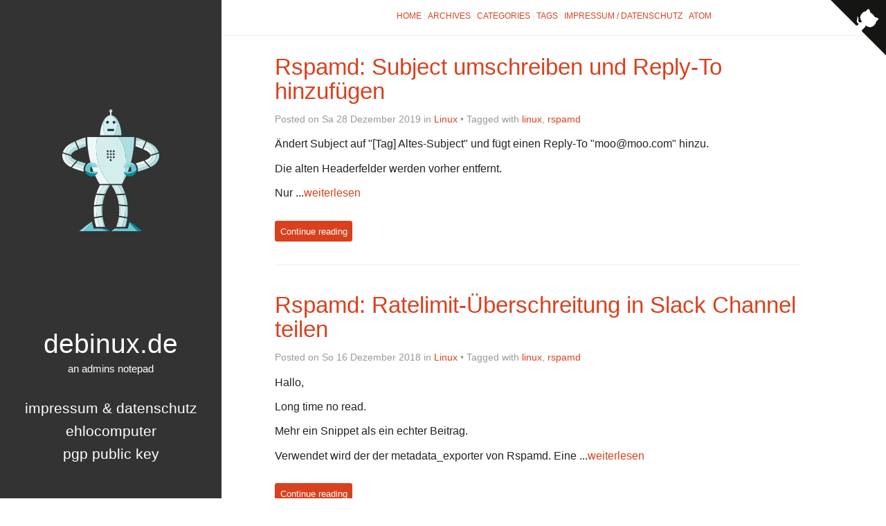

--- FILE ---
content_type: text/html; charset=utf-8
request_url: https://debinux.de/tag/rspamd.html
body_size: 2566
content:

<!DOCTYPE html>
<html lang="de_de">
<head>
  <meta charset="utf-8" />
  <meta http-equiv="X-UA-Compatible" content="IE=edge" />
  <meta name="HandheldFriendly" content="True" />
  <meta name="viewport" content="width=device-width, initial-scale=1.0" />
    <meta name="robots" content="index, follow" />


    <link rel="stylesheet" type="text/css" href="../theme/stylesheet/style.min.css">


    <link id="pygments-light-theme" rel="stylesheet" type="text/css"
          href="../theme/pygments/github.min.css">


  <link rel="stylesheet" type="text/css" href="../theme/font-awesome/css/fontawesome.css">
  <link rel="stylesheet" type="text/css" href="../theme/font-awesome/css/brands.css">
  <link rel="stylesheet" type="text/css" href="../theme/font-awesome/css/solid.css">

  <link rel="stylesheet" type="text/css" href="../static/custom.css">

    <link href="https://debinux.de/feeds/all.atom.xml" type="application/atom+xml" rel="alternate" title="debinux.de Atom">


    <link rel="shortcut icon" href="https://debinux.de/images/favicon.png" type="image/x-icon">
    <link rel="icon" href="https://debinux.de/images/favicon.png" type="image/x-icon">

  

    <!-- Chrome, Firefox OS and Opera -->
    <meta name="theme-color" content="#333">
    <!-- Windows Phone -->
    <meta name="msapplication-navbutton-color" content="#333">
    <!-- iOS Safari -->
    <meta name="apple-mobile-web-app-capable" content="yes">
    <meta name="apple-mobile-web-app-status-bar-style" content="black-translucent">
    <!-- Microsoft EDGE -->
    <meta name="msapplication-TileColor" content="#333">

 

    <meta name="author" content="André Peters" />
    <meta name="description" content="" />
  <meta property="og:site_name" content="debinux.de"/>
  <meta property="og:type" content="blog"/>
  <meta property="og:title" content="debinux.de"/>
  <meta property="og:description" content=""/>
  <meta property="og:locale" content="de_DE"/>
  <meta property="og:url" content=".."/>
  <meta property="og:image" content="https://debinux.de/images/robot.svg">

  <title>debinux.de &ndash; Tag rspamd</title>

</head>
<body class="light-theme">
  <aside>
    <div>
      <a href="../">
        <img src="https://debinux.de/images/robot.svg" alt="debinux.de" title="debinux.de" width="542px" height="420px">
      </a>

      <h1>
        <a href="../">debinux.de</a>
      </h1>

<p>an admins notepad</p>

      <nav>
        <ul class="list">


              <li>
                <a target="_blank"
                   href="../pages/impressum-datenschutz.html#impressum-datenschutz">
                  Impressum & Datenschutz
                </a>
              </li>

            <li>
              <a target="_blank" href="https://github.com/andryyy/ehlocomputer" >EHLOcomputer</a>
            </li>
            <li>
              <a target="_blank" href="/static/keys/0x91DFD03726232297.key" >PGP Public Key</a>
            </li>
        </ul>
      </nav>

      <ul class="social">
          <li>
            <a  class="sc-github" href="https://github.com/andryyy" target="_blank">
              <i class="fab fa-github"></i>
            </a>
          </li>
      </ul>
    </div>

  </aside>
  <main>

    <nav>
      <a href="../">Home</a>

      <a href="/archives.html">Archives</a>
      <a href="/categories.html">Categories</a>
      <a href="/tags.html">Tags</a>
      <a href="/pages/impressum-datenschutz.html#impressum-datenschutz">Impressum / Datenschutz</a>

      <a href="https://debinux.de/feeds/all.atom.xml">Atom</a>

    </nav>



<article>
  <header>
    <h2><a href="../rspamd-subject-umschreiben-und-reply-to-hinzufugen.html#rspamd-subject-umschreiben-und-reply-to-hinzufugen">Rspamd: Subject umschreiben und Reply-To hinzufügen</a></h2>
    <p>
      Posted on Sa 28 Dezember 2019 in <a href="../category/linux.html">Linux</a>

          &#8226; Tagged with
              <a href="../tag/linux.html">linux</a>,              <a href="../tag/rspamd.html">rspamd</a>
    </p>
  </header>
  <div>
      <div><p>&#196;ndert Subject auf "[Tag] Altes-Subject" und f&#252;gt einen Reply-To "moo@moo.com" hinzu.</p>
<p>Die alten Headerfelder werden vorher entfernt.</p>
<p>Nur ...<a class="read-more" href="/rspamd-subject-umschreiben-und-reply-to-hinzufugen.html"><span>weiterlesen</span></a></p></div>
        <br>
        <a class="btn"
           href="../rspamd-subject-umschreiben-und-reply-to-hinzufugen.html#rspamd-subject-umschreiben-und-reply-to-hinzufugen">
          Continue reading
        </a>
  </div>
  <hr />
</article>
<article>
  <header>
    <h2><a href="../rspamd-ratelimit-uberschreitung-in-slack-channel-teilen.html#rspamd-ratelimit-uberschreitung-in-slack-channel-teilen">Rspamd: Ratelimit-Überschreitung in Slack Channel teilen</a></h2>
    <p>
      Posted on So 16 Dezember 2018 in <a href="../category/linux.html">Linux</a>

          &#8226; Tagged with
              <a href="../tag/linux.html">linux</a>,              <a href="../tag/rspamd.html">rspamd</a>
    </p>
  </header>
  <div>
      <div><p>Hallo,</p>
<p>Long time no read.</p>
<p>Mehr ein Snippet als ein echter Beitrag.</p>
<p>Verwendet wird der der metadata_exporter von Rspamd. Eine ...<a class="read-more" href="/rspamd-ratelimit-uberschreitung-in-slack-channel-teilen.html"><span>weiterlesen</span></a></p></div>
        <br>
        <a class="btn"
           href="../rspamd-ratelimit-uberschreitung-in-slack-channel-teilen.html#rspamd-ratelimit-uberschreitung-in-slack-channel-teilen">
          Continue reading
        </a>
  </div>
</article>

  <div class="pagination">
  </div>



    <footer>
<p>
  &copy; 2022-  - This work is licensed under a <a rel="license" href="http://creativecommons.org/licenses/by-sa/4.0/deed.en_US" target="_blank">Creative Commons Attribution-ShareAlike</a>
</p>
<p>
Built with <a href="http://getpelican.com" target="_blank">Pelican</a> using <a href="http://bit.ly/flex-pelican" target="_blank">Flex</a> theme
</p><p>
  <a rel="license"
     href="http://creativecommons.org/licenses/by-sa/4.0/"
     target="_blank">
    <img alt="Creative Commons License"
         title="Creative Commons License"
         style="border-width:0"
           src="https://i.creativecommons.org/l/by-sa/4.0/80x15.png"
         width="80"
         height="15"/>
  </a>
</p>    </footer>
  </main>




<script type="application/ld+json">
{
  "@context" : "http://schema.org",
  "@type" : "Blog",
  "name": " debinux.de ",
  "url" : "..",
  "image": "https://debinux.de/images/robot.svg",
  "description": ""
}
</script>
<a href="https://github.com/andryyy/debinux.de/tree/gh-pages/content" class="github-corner" aria-label="View source on Github">
    <svg width="80"
         height="80"
         viewBox="0 0 250 250"
         style="fill:#151513; color:#fff; position: absolute; top: 0; border: 0; right: 0;"
         aria-hidden="true">
        <path d="M0,0 L115,115 L130,115 L142,142 L250,250 L250,0 Z"></path>
        <path d="M128.3,109.0 C113.8,99.7 119.0,89.6 119.0,89.6 C122.0,82.7 120.5,78.6 120.5,78.6 C119.2,72.0 123.4,76.3 123.4,76.3 C127.3,80.9 125.5,87.3 125.5,87.3 C122.9,97.6 130.6,101.9 134.4,103.2"
              fill="currentColor"
              style="transform-origin: 130px 106px;"
              class="octo-arm">
        </path>
        <path d="M115.0,115.0 C114.9,115.1 118.7,116.5 119.8,115.4 L133.7,101.6 C136.9,99.2 139.9,98.4 142.2,98.6 C133.8,88.0 127.5,74.4 143.8,58.0 C148.5,53.4 154.0,51.2 159.7,51.0 C160.3,49.4 163.2,43.6 171.4,40.1 C171.4,40.1 176.1,42.5 178.8,56.2 C183.1,58.6 187.2,61.8 190.9,65.4 C194.5,69.0 197.7,73.2 200.1,77.6 C213.8,80.2 216.3,84.9 216.3,84.9 C212.7,93.1 206.9,96.0 205.4,96.6 C205.1,102.4 203.0,107.8 198.3,112.5 C181.9,128.9 168.3,122.5 157.7,114.1 C157.9,116.9 156.7,120.9 152.7,124.9 L141.0,136.5 C139.8,137.7 141.6,141.9 141.8,141.8 Z"
              fill="currentColor"
              class="octo-body">
        </path>
    </svg>
</a>
<style>.github-corner:hover .octo-arm{animation:octocat-wave 560ms ease-in-out}@keyframes octocat-wave{0%,100%{transform:rotate(0)}20%,60%{transform:rotate(-25deg)}40%,80%{transform:rotate(10deg)}}@media (max-width:500px){.github-corner:hover .octo-arm{animation:none}.github-corner .octo-arm{animation:octocat-wave 560ms ease-in-out}}</style>
</body>
</html>

--- FILE ---
content_type: text/css; charset=utf-8
request_url: https://debinux.de/theme/stylesheet/style.min.css
body_size: 1878
content:
body,html{width:100%;height:100%}h1,h2,h3,h4,h5,h6{font-weight:300;line-height:1.1}h1{font-size:2.4em}h2{font-size:2em}h3{font-size:1.6em}h4{font-size:1.36em}h5{font-size:1.2em}h6{font-size:1.1em}body{margin:0;padding:0;background-color:#fff;color:#242121;font-family:Source Sans Pro,Roboto,Open Sans,Liberation Sans,DejaVu Sans,Verdana,Helvetica,Arial,sans-serif;font-size:1.02em;line-height:1.2em}a{color:#d9411e;text-decoration:none}a:hover{color:#ff5a09}hr{color:#eee;background-color:#eee;height:1px;border:none;margin-top:40px;margin-bottom:40px}img{max-width:100%}aside{background-color:#333;text-align:center}aside,aside a{color:#fff}aside a:hover{color:#eee}aside div{padding:20px;margin:0}aside div img{border-radius:50%;max-width:140px}aside div h1{margin:15px 0 5px}aside div p{margin:0 0 15px;font-size:.92em}aside nav ul li{display:inline;line-height:1.6em;font-size:1.28em;text-transform:lowercase}main nav{text-align:center;text-transform:uppercase;padding:14px 0;border-bottom:1px solid #eee;font-size:0}main .translations a,main nav a{font-size:12px;padding:0 4px;border-right:1px solid #eee}main .translations :last-child,main nav :last-child{border-right:none}main .neighbors{margin:4% 0;height:20px}main .pagination{margin:4% 8%;height:20px}main .social-share p{font-size:.8em}main article{margin:0 8% 2%}main article header h1,main article header h2{margin-bottom:0}main article header p{color:#999;font-size:.86em}main article header .translations{float:right}main article header .translations .active{font-weight:600}main article code,main article kbd,main article pre,main article samp{font-family:Source Code Pro,Consolas,Liberation Mono,DejaVu Sans Mono,monospace}main article blockquote,main article pre{background-color:hsla(0,0%,50%,.05);border-top-right-radius:5px;border-bottom-right-radius:5px;border-left:8px solid hsla(0,0%,50%,.075);border-left-width:10px}main article blockquote{margin:0;padding:10px 20px;font-weight:300;font-size:1.1em}main article pre{padding:4px;font-size:.9em;overflow-x:auto}main article samp{white-space:pre;display:block;overflow-x:auto}main article kbd{padding:.1em .6em;border:1px solid rgba(63,63,63,.25);box-shadow:0 1px 0 rgba(63,63,63,.25);background-color:#fff;color:#333;border-radius:3px;display:inline-block;margin:0 .1em;white-space:nowrap;font-size:.78em}main article :not(pre)>code{font-size:.8em;white-space:nowrap;color:#c25;padding:1px 3px;background-color:#f7f7f9;border:1px solid #e1e1e8;border-radius:3px}main article .comment-count{font-size:.8em}main article table{border-collapse:collapse;border-spacing:0}main article table thead:first-child tr:first-child th{border-top:0}main article table td,main article table th{padding:8px;line-height:20px;vertical-align:top;border-top:1px solid #ddd}main article table.highlighttable{width:100%;table-layout:fixed}main article table.highlighttable td{border-style:none;padding:0}main article table.highlighttable td.linenos{width:2.5em}main article table.highlighttable td.linenos pre{padding-right:.8em;background-color:inherit;text-align:right}main article section#isso-thread .auth-section .input-wrapper{margin-right:5px}main footer{padding-top:4px;border-top:1px solid #eee}main footer p{margin:2px;text-align:center;padding:0 40px;color:#999;font-size:11px}main footer span.footer-separator{margin:0 6px}.tag-cloud a{background-color:#d9411e;padding:.2em .6em;font-size:.74em;line-height:1;color:#fff;text-align:center;white-space:nowrap;vertical-align:baseline;border-radius:.25em}.tag-cloud a:hover{background-color:#ff5a09}a.btn,section#isso-thread section.auth-section p.post-action input{background-color:#d9411e;padding:.6em;font-size:.8em;line-height:1;color:#fff;text-align:center;white-space:nowrap;vertical-align:baseline;border:none;border-radius:.25em}a.btn:hover{background-color:#ff5a09}.center,.text-center{text-align:center}.align-center,.img-center{margin-left:auto;margin-right:auto;display:block}.float-left{float:left}.float-right{float:right}div.related-posts{margin:15px 0;padding-bottom:20px;border-top:1px solid #eee;border-bottom:1px solid #eee}div.related-posts h4{margin:20px 0 25px}div.related-posts ul{font-size:1.1em;padding-left:12px}div.related-posts ul li{padding:4px 0}ul.list,ul.related-posts,ul.social{list-style-type:none;margin:0;padding:0}ul.list{padding:1em 0}ul.list li{padding:4px}ul.social{font-size:1.6em;padding-top:20px}ul.social li{display:inline}ul.social a:hover{z-index:1;transform:translateY(-2px)}ul.social a{display:inline-block;width:36px;height:36px;border-radius:100%;text-align:center;font-size:.8em;line-height:36px}ul.social a.sc-facebook{background-color:#3e5b98}ul.social a.sc-google{background-color:#d93e2d}ul.social a.sc-instagram{background-color:#125688}ul.social a.sc-keybase{background-color:#4c8dff}ul.social a.sc-pinterest{background-color:#c92619}ul.social a.sc-linkedin{background-color:#3371b7}ul.social a.sc-medium{background-color:#00ab6b}ul.social a.sc-rss{background-color:#f26109}ul.social a.sc-stack-overflow{background-color:#f90}ul.social a.sc-tumblr{background-color:#36465d}ul.social a.sc-twitch{background-color:#a970ff}ul.social a.sc-twitter{background-color:#4da7de}ul.social a.sc-youtube{background-color:#e02a20}ul.social a.sc-github,ul.social a.sc-github-alt{background-color:#111010}ul.social a.sc-envelope{background-color:#578ad6}ul.social a.sc-reddit{background-color:#ff4500}ul.social a.sc-soundcloud{background-color:#f50}ul.social a.sc-gitlab{background-color:#fca326}ul.social a.sc-xing{background-color:#007575}ul.social a.sc-bitbucket{background-color:#0747a6}ul.social a.sc-mastodon{background-color:#3088d4}ul.social a.sc-diaspora{color:#000;background-color:#d5d5d5}ul.social a.sc-flickr{background-color:#ff0084}ul.social a.sc-lastfm{background-color:#d92323}.ads-aside{display:inline-block;height:90px;width:70%}.ads-responsive{display:inline-block;margin:6px 0;width:90%;height:70px;margin-left:5%}@media screen and (min-width:768px){aside{width:25vw;height:100vh;position:fixed;z-index:2;top:0;left:0}aside div{padding:36px 18px}aside div nav ul li{padding:0!important;display:block}aside div ul.social{padding-top:32px}main{height:100vh;position:relative;padding-left:25vw}main article{max-width:760px}main article ul.list li{padding:2px}.ads-aside{height:250px}.ads-responsive{height:90px}}div.admonition{margin-bottom:2.5rem;border-radius:4px;padding:.5em 1.25em 1.25em}div.admonition p.admonition-title:before{display:inline-block;font-style:normal;font-variant:normal;text-rendering:auto;font-family:Font Awesome\ 5 Free}div.admonition p.admonition-title{font-weight:600;line-height:1.25em;margin-bottom:1.25em;margin-top:inherit}div.admonition div,div.admonition p,div.admonition pre{margin-bottom:0}div.admonition{color:#242121;background-color:#ccc}div.admonition.attention{color:#856404;background-color:#fff3cd}div.admonition.attention p.admonition-title:before{content:"\f071\00a0 "}div.admonition.caution{color:#856404;background-color:#fff3cd}div.admonition.caution p.admonition-title:before{content:"\f071\00a0 "}div.admonition.danger{color:#721c24;background-color:#f8d7da}div.admonition.danger p.admonition-title:before{content:"\f06a\00a0 "}div.admonition.error{color:#721c24;background-color:#f8d7da}div.admonition.error p.admonition-title:before{content:"\f06a\00a0 "}div.admonition.hint{color:#004085;background-color:#cce5ff}div.admonition.hint p.admonition-title:before{content:"\f0eb\00a0 "}div.admonition.important{color:#155724;background-color:#d4edda}div.admonition.important p.admonition-title:before{content:"\f05a\00a0 "}div.admonition.note{color:#155724;background-color:#d4edda}div.admonition.note p.admonition-title:before{content:"\f05a\00a0 "}div.admonition.tip{color:#004085;background-color:#cce5ff}div.admonition.tip p.admonition-title:before{content:"\f0eb\00a0 "}div.admonition.warning{color:#856404;background-color:#fff3cd}div.admonition.warning p.admonition-title:before{content:"\f071\00a0 "}div.figure{font-size:90%;color:#6c757d}div.figure img{vertical-align:middle;line-height:1;display:inline}div.figure p{margin-top:0;margin-bottom:0}div.figure p.caption{font-style:italic}div.figure div.legend{text-align:initial}div.figure.align-left{text-align:left}div.figure.align-center{text-align:center}div.figure.align-right{text-align:right}

--- FILE ---
content_type: text/css; charset=utf-8
request_url: https://debinux.de/theme/pygments/github.min.css
body_size: 180
content:
.highlight .hll{background-color:#ffc}.highlight{background:#fff}.highlight .c{color:#998;font-style:italic}.highlight .err{color:#a61717;background-color:#e3d2d2}.highlight .k,.highlight .o{color:#000;font-weight:700}.highlight .ch,.highlight .cm{color:#998;font-style:italic}.highlight .cp{color:#999;font-weight:700;font-style:italic}.highlight .c1,.highlight .cpf{color:#998;font-style:italic}.highlight .cs{color:#999;font-weight:700;font-style:italic}.highlight .gd{color:#000;background-color:#fdd}.highlight .ge{color:#000;font-style:italic}.highlight .gr{color:#a00}.highlight .gh{color:#999}.highlight .gi{color:#000;background-color:#dfd}.highlight .go{color:#888}.highlight .gp{color:#555}.highlight .gs{font-weight:700}.highlight .gu{color:#aaa}.highlight .gt{color:#a00}.highlight .kc,.highlight .kd,.highlight .kn,.highlight .kp,.highlight .kr{color:#000;font-weight:700}.highlight .kt{color:#458;font-weight:700}.highlight .m{color:#099}.highlight .s{color:#d14}.highlight .na{color:teal}.highlight .nb{color:#0086b3}.highlight .nc{color:#458;font-weight:700}.highlight .no{color:teal}.highlight .nd{color:#3c5d5d;font-weight:700}.highlight .ni{color:purple}.highlight .ne,.highlight .nf,.highlight .nl{color:#900;font-weight:700}.highlight .nn{color:#555}.highlight .nt{color:navy}.highlight .nv{color:teal}.highlight .ow{color:#000;font-weight:700}.highlight .w{color:#bbb}.highlight .mb,.highlight .mf,.highlight .mh,.highlight .mi,.highlight .mo{color:#099}.highlight .dl,.highlight .s2,.highlight .sa,.highlight .sb,.highlight .sc,.highlight .sd,.highlight .se,.highlight .sh,.highlight .si,.highlight .sx{color:#d14}.highlight .sr{color:#009926}.highlight .s1{color:#d14}.highlight .ss{color:#990073}.highlight .bp{color:#999}.highlight .fm{color:#900;font-weight:700}.highlight .vc,.highlight .vg,.highlight .vi,.highlight .vm{color:teal}.highlight .il{color:#099}.literal-block .hll{background-color:#ffc}.literal-block{background:#fff}.literal-block .c{color:#998;font-style:italic}.literal-block .err{color:#a61717;background-color:#e3d2d2}.literal-block .k,.literal-block .o{color:#000;font-weight:700}.literal-block .ch,.literal-block .cm{color:#998;font-style:italic}.literal-block .cp{color:#999;font-weight:700;font-style:italic}.literal-block .c1,.literal-block .cpf{color:#998;font-style:italic}.literal-block .cs{color:#999;font-weight:700;font-style:italic}.literal-block .gd{color:#000;background-color:#fdd}.literal-block .ge{color:#000;font-style:italic}.literal-block .gr{color:#a00}.literal-block .gh{color:#999}.literal-block .gi{color:#000;background-color:#dfd}.literal-block .go{color:#888}.literal-block .gp{color:#555}.literal-block .gs{font-weight:700}.literal-block .gu{color:#aaa}.literal-block .gt{color:#a00}.literal-block .kc,.literal-block .kd,.literal-block .kn,.literal-block .kp,.literal-block .kr{color:#000;font-weight:700}.literal-block .kt{color:#458;font-weight:700}.literal-block .m{color:#099}.literal-block .s{color:#d14}.literal-block .na{color:teal}.literal-block .nb{color:#0086b3}.literal-block .nc{color:#458;font-weight:700}.literal-block .no{color:teal}.literal-block .nd{color:#3c5d5d;font-weight:700}.literal-block .ni{color:purple}.literal-block .ne,.literal-block .nf,.literal-block .nl{color:#900;font-weight:700}.literal-block .nn{color:#555}.literal-block .nt{color:navy}.literal-block .nv{color:teal}.literal-block .ow{color:#000;font-weight:700}.literal-block .w{color:#bbb}.literal-block .mb,.literal-block .mf,.literal-block .mh,.literal-block .mi,.literal-block .mo{color:#099}.literal-block .dl,.literal-block .s2,.literal-block .sa,.literal-block .sb,.literal-block .sc,.literal-block .sd,.literal-block .se,.literal-block .sh,.literal-block .si,.literal-block .sx{color:#d14}.literal-block .sr{color:#009926}.literal-block .s1{color:#d14}.literal-block .ss{color:#990073}.literal-block .bp{color:#999}.literal-block .fm{color:#900;font-weight:700}.literal-block .vc,.literal-block .vg,.literal-block .vi,.literal-block .vm{color:teal}.literal-block .il{color:#099}

--- FILE ---
content_type: text/css; charset=utf-8
request_url: https://debinux.de/static/custom.css
body_size: -317
content:
aside div img {
  max-width: -moz-available;
  width: auto;
  border-radius: 0px;
}
body {
  font-family: Ubuntu,Roboto,Open Sans,Liberation Sans,DejaVu Sans,Verdana,Helvetica,Arial,sans-serif;
}


--- FILE ---
content_type: image/svg+xml
request_url: https://debinux.de/images/robot.svg
body_size: 6747
content:
<?xml version="1.0" encoding="UTF-8" standalone="no"?>
<!-- Created with Inkscape (http://www.inkscape.org/) -->
<svg width="167.64006mm" height="210.80983mm" viewBox="0 0 167.64006 210.80983" version="1.1" id="svg869" inkscape:version="1.1 (c68e22c387, 2021-05-23)" sodipodi:docname="test.svg" xmlns:inkscape="http://www.inkscape.org/namespaces/inkscape" xmlns:sodipodi="http://sodipodi.sourceforge.net/DTD/sodipodi-0.dtd" xmlns="http://www.w3.org/2000/svg" xmlns:svg="http://www.w3.org/2000/svg">
  <sodipodi:namedview id="namedview871" pagecolor="#ffffff" bordercolor="#666666" borderopacity="1.0" inkscape:pageshadow="2" inkscape:pageopacity="0.0" inkscape:pagecheckerboard="0" inkscape:document-units="mm" showgrid="false" fit-margin-top="0" fit-margin-left="0" fit-margin-right="0" fit-margin-bottom="0" inkscape:zoom="0.77771465" inkscape:cx="-381.88814" inkscape:cy="-46.289472" inkscape:window-width="2560" inkscape:window-height="1377" inkscape:window-x="0" inkscape:window-y="0" inkscape:window-maximized="1" inkscape:current-layer="layer1"/>
  <defs id="defs866"/>
  <g inkscape:label="Ebene 1" inkscape:groupmode="layer" id="layer1" transform="translate(-203.50011,-160.48)">
    <svg x="203.5" y="160.48" width="167.64" height="210.81" data-layer-type="icon" preserveAspectRatio="xMinYMin" version="1.1" viewBox="119.886 31.971 728.866 916.559" id="svg148">
      <path d="m 382.76,240.15 h -75.096 c 0,0 -5.696,195.42 92.513,352.62 h 74.039 C 392.763,498.71 356.416,360.85 382.76,240.15 Z" fill="#eef8f8" id="path2"/>
      <path d="M 541.43,240.15 H 382.76 c -26.349,120.7 10.003,258.56 91.456,352.62 h 94.24 a 488.86,488.86 0 0 0 8.774,-14.62 c 29.872,-115.36 38.472,-248.02 -35.802,-338 z" fill="#d4eded" id="path4"/>
      <path d="M 660.98,240.15 H 541.44 c 74.274,89.979 65.674,222.64 35.802,338 89.095,-154.43 83.742,-338 83.742,-338 z M 496.42,44.07 c 0,-6.681 -5.415,-12.099 -12.101,-12.099 -0.526,0 -1.027,0.088 -1.537,0.155 6.158,6.509 7.513,14.384 8.275,21.907 3.224,-2.165 5.363,-5.79 5.363,-9.963 z" fill="#acdee0" id="path6"/>
      <path d="m 472.222,44.07 c 0,4.65 2.646,8.638 6.497,10.668 v 25.093 h 11.206 v -25.1 a 10.32,10.32 0 0 0 1.131,-0.697 c -0.762,-7.523 -2.117,-15.398 -8.275,-21.907 -5.941,0.761 -10.559,5.789 -10.559,11.943 z m 6.51,5.78 c 0.343,0.624 0.771,1.043 1.035,1.373 l 0.425,0.509 -0.55,-0.371 c -0.344,-0.246 -0.894,-0.55 -1.422,-1.071 -1.135,-0.948 -2.48,-2.653 -2.937,-4.829 -0.533,-2.161 -0.106,-4.437 0.438,-5.993 0.266,-0.79 0.56,-1.424 0.791,-1.871 0.231,-0.452 0.452,-0.759 0.424,-0.72 l 3.32,2.675 c 0,0 -0.548,0.419 -1.296,1.482 -0.704,1.005 -1.489,2.525 -1.555,4.213 -0.14,1.683 0.52,3.451 1.327,4.603 z" fill="#d4eded" id="path8"/>
      <path d="m 440.05,102.53 c -20.47,27.155 -34.458,72.575 -36.307,124.81 h 39.161 C 421.79,189.785 423.448,141.93 440.05,102.53 Z" fill="#eef8f8" id="path10"/>
      <path d="M 512.192,94.899 C 504.969,87.67 497.175,81.006 488.283,76.027 a 40.568,40.568 0 0 0 -3.966,-0.195 c -16.351,0 -31.556,9.835 -44.271,26.7 -16.602,39.396 -18.261,87.251 2.854,124.806 h 69.286 c 19.525,-41.549 32.981,-92.146 0.006,-132.439 z" fill="#d4eded" id="path12"/>
      <path d="m 488.28,76.027 c 8.891,4.979 16.686,11.644 23.909,18.872 32.974,40.294 19.519,90.89 -0.005,132.44 H 564.89 C 562.005,145.298 529.132,79.999 488.28,76.029 Z" fill="#acdee0" id="path14"/>
      <path d="m 459.77,180.95 h 49.103 v 14.59 H 459.77 Z" fill="#4d4d4d" opacity="0.4" id="path16"/>
      <path d="m 459.77,180.02 h 49.103 v 14.59 H 459.77 Z" fill="#032e3e" id="path18"/>
      <path d="m 469.9,129.44 c 0,5.597 -4.54,10.14 -10.135,10.14 -5.605,0 -10.14,-4.544 -10.14,-10.14 0,-5.604 4.535,-10.143 10.14,-10.143 5.595,0 10.135,4.539 10.135,10.143 z m 49.103,0 c 0,5.597 -4.536,10.14 -10.135,10.14 -5.599,0 -10.146,-4.544 -10.146,-10.14 0,-5.604 4.547,-10.143 10.146,-10.143 5.599,0 10.135,4.539 10.135,10.143 z" fill="#4d4d4d" opacity="0.4" id="path20"/>
      <path d="m 469.9,128.78 c 0,5.601 -4.54,10.143 -10.135,10.143 -5.605,0 -10.14,-4.542 -10.14,-10.143 a 10.137,10.137 0 0 1 10.14,-10.139 c 5.595,0 10.135,4.54 10.135,10.139 z m 49.103,0 c 0,5.601 -4.536,10.143 -10.135,10.143 -5.599,0 -10.146,-4.542 -10.146,-10.143 0,-5.599 4.547,-10.139 10.146,-10.139 5.599,0 10.135,4.54 10.135,10.139 z" fill="#032e3e" id="path22"/>
      <path d="m 508.872,124.323 a 1.913,1.913 0 0 1 -1.904,1.908 1.903,1.903 0 0 1 -1.909,-1.908 c 0,-1.05 0.846,-1.905 1.909,-1.905 1.042,0 1.904,0.855 1.904,1.905 z m -49.772,0 a 1.912,1.912 0 0 1 -1.912,1.908 1.907,1.907 0 0 1 0,-3.813 c 1.054,0 1.912,0.855 1.912,1.905 z" fill="#ffffff" id="path24"/>
      <path d="m 662.41,456.42 c 9.228,6.157 11.826,16.739 15.734,26.972 -0.005,-0.655 0.028,-1.293 0,-1.946 -1.355,-29.152 -25.135,-51.729 -53.098,-50.43 -22.24,1.036 -40.393,16.868 -46.25,37.952 l 17.8,-0.829 c 19.933,-15.171 44.363,-22.441 65.814,-11.719 z" fill="#92d7e7" id="path26"/>
      <path d="m 677.522,491.956 c 0.403,-2.802 0.65,-5.65 0.622,-8.564 -3.908,-10.233 -6.506,-20.815 -15.734,-26.972 -21.451,-10.723 -45.88,-3.452 -65.814,11.719 l 40.662,-1.892 1.59,34.128 -58.272,2.707 c 28.439,24.463 71.839,9.673 96.946,-11.126 z" fill="#65c8d0" id="path28"/>
      <path d="m 580.58,503.08 -0.19,0.008 c 7.783,20.446 27.33,34.531 49.554,33.489 24.53,-1.131 44.044,-20.278 47.583,-44.624 -25.108,20.8 -68.508,35.59 -96.947,11.127 z" fill="#008ca1" id="path30"/>
      <path d="m 746.746,270.229 -6.45,-2.829 c -20.051,-8.844 -41.675,-16.595 -66.099,-23.687 a 737.37,737.37 0 0 1 -0.577,19.904 c 24.732,-1.797 49.682,2.247 72.012,11.281 l 1.954,-4.302 c -0.274,-0.121 -0.56,-0.249 -0.84,-0.367 z" fill="#acdee0" id="path32"/>
      <path d="m 670.42,309.52 c 15.919,5.079 30.701,10.6 44.044,16.484 l 6.658,2.923 8.18,-18.035 c -19.805,-7.917 -40.455,-14.214 -57.337,-19.379 a 783.92,783.92 0 0 1 -1.545,18.007 z" fill="#eef8f8" id="path34"/>
      <path d="m 673.62,263.62 a 807.28,807.28 0 0 1 -1.657,27.9 c 16.882,5.165 37.532,11.462 57.337,19.379 l 16.333,-35.998 C 723.302,265.867 698.352,261.823 673.62,263.62 Z m 79.84,14.711 -16.266,35.847 c 30.986,13.296 58.255,30.888 63.311,54.853 l 22.61,-7.299 c -7.811,-38.092 -34.917,-67.04 -69.655,-83.401 z" fill="#d4eded" id="path36"/>
      <path d="m 737.194,314.174 -8.242,18.189 c 24.032,10.639 45.696,21.613 54.055,40.948 0.185,0.409 0.308,0.815 0.459,1.218 l 17.039,-5.501 c -5.056,-23.966 -32.325,-41.559 -63.311,-54.854 z" fill="#eef8f8" id="path38"/>
      <path d="m 841.79,347.86 c -17.683,-40.838 -54.397,-59.632 -86.391,-73.829 l -1.943,4.292 c 34.738,16.361 61.844,45.309 69.655,83.401 l 21.316,-6.876 c -0.79,-2.335 -1.624,-4.661 -2.637,-6.988 z M 689.17,482.13 a 67.828,67.828 0 0 1 -2.033,18.671 c 13.483,-3.973 26.58,-8.015 39.049,-12.08 15.812,-5.168 33.265,-10.893 50.366,-18.57 l -13.886,-15.815 c -24.121,10.727 -51.183,18.67 -73.496,27.794 z" fill="#acdee0" id="path40"/>
      <path d="m 706.31,427.84 c -11.12,3.631 -22.783,7.234 -34.794,10.801 4.536,4.883 8.209,10.392 11.059,16.325 21.277,-4.169 44.889,-8.785 65.607,-17.131 l -16.378,-18.657 c -8.422,3.068 -17.022,5.893 -25.494,8.662 z" fill="#eef8f8" id="path42"/>
      <path d="m 689.163,480.931 c 0.017,0.406 0,0.801 0.011,1.207 22.313,-9.124 49.374,-17.066 73.496,-27.795 l -14.491,-16.507 c -20.717,8.346 -44.33,12.962 -65.607,17.131 3.864,8.007 6.171,16.784 6.591,25.964 z" fill="#d4eded" id="path44"/>
      <path d="m 794.78,400.91 c 4.424,-8.287 6.439,-15.991 6.557,-23.175 l -17.111,5.518 c -1.534,8.035 -9.239,15.815 -23.108,23.234 -6.573,3.502 -13.578,6.607 -20.779,9.46 l 16.042,18.29 c 16.186,-7.691 29.972,-18.156 38.399,-33.327 z" fill="#eef8f8" id="path46"/>
      <path d="m 824.666,371.029 c -0.028,-0.271 -0.084,-0.521 -0.118,-0.787 l -23.215,7.495 c -0.118,7.184 -2.133,14.888 -6.557,23.175 -8.427,15.171 -22.212,25.636 -38.4,33.327 l 14.362,16.353 c 33.093,-16.191 58.446,-38.921 53.928,-79.563 z" fill="#d4eded" id="path48"/>
      <path d="m 846.749,363.072 -22.201,7.17 c 0.034,0.266 0.089,0.515 0.118,0.787 4.519,40.642 -20.835,63.373 -53.927,79.563 l 13.864,15.787 c 2.24,-1.1 4.485,-2.217 6.691,-3.404 43.753,-23.378 64.257,-61.38 55.455,-99.903 z" fill="#acdee0" id="path50"/>
      <path d="m 306.229,456.42 c -9.233,6.157 -11.82,16.739 -15.731,26.972 0.003,-0.655 -0.034,-1.293 0,-1.946 1.358,-29.152 25.132,-51.729 53.101,-50.43 22.233,1.036 40.383,16.868 46.23,37.952 l -17.794,-0.829 c -19.92,-15.171 -44.353,-22.441 -65.806,-11.719 z" fill="#92d7e7" id="path52"/>
      <path d="m 291.118,491.956 c -0.405,-2.802 -0.654,-5.65 -0.62,-8.564 3.911,-10.233 6.498,-20.815 15.731,-26.972 21.454,-10.723 45.886,-3.452 65.806,11.719 l -40.645,-1.892 -1.594,34.128 58.26,2.707 c -28.441,24.463 -71.831,9.673 -96.938,-11.126 z" fill="#65c8d0" id="path54"/>
      <path d="m 388.06,503.08 0.188,0.008 c -7.776,20.446 -27.317,34.531 -49.544,33.489 -24.529,-1.131 -44.037,-20.278 -47.581,-44.624 25.107,20.8 68.497,35.59 96.937,11.127 z" fill="#008ca1" id="path56"/>
      <path d="m 221.892,270.229 6.455,-2.829 c 20.048,-8.844 41.681,-16.595 66.102,-23.687 0.088,6.113 0.271,12.793 0.57,19.904 -24.731,-1.797 -49.685,2.247 -72.018,11.281 l -1.949,-4.302 c 0.275,-0.121 0.564,-0.249 0.84,-0.367 z" fill="#eef8f8" id="path58"/>
      <path d="m 298.233,309.523 c -15.93,5.079 -30.712,10.6 -44.051,16.484 l -6.665,2.923 -8.179,-18.035 c 19.809,-7.917 40.462,-14.214 57.331,-19.379 0.444,5.823 0.944,11.792 1.564,18.007 z" fill="#acdee0" id="path60"/>
      <path d="m 295.02,263.62 c 0.355,8.63 0.902,18.003 1.65,27.9 -16.869,5.165 -37.522,11.462 -57.331,19.379 l -16.337,-35.998 c 22.332,-9.034 47.287,-13.078 72.018,-11.281 z m -79.842,14.711 16.267,35.847 c -30.99,13.296 -58.252,30.888 -63.313,54.853 l -22.61,-7.299 c 7.815,-38.092 34.927,-67.04 69.656,-83.401 z" fill="#d4eded" id="path62"/>
      <path d="m 231.445,314.174 8.253,18.189 c -24.045,10.639 -45.71,21.613 -54.069,40.948 -0.176,0.409 -0.308,0.815 -0.448,1.218 l -17.048,-5.501 c 5.06,-23.966 32.321,-41.559 63.312,-54.854 z" fill="#acdee0" id="path64"/>
      <path d="m 126.84,347.86 c 17.684,-40.838 54.398,-59.632 86.394,-73.829 l 1.939,4.292 c -34.73,16.361 -61.841,45.309 -69.655,83.401 l -21.309,-6.876 c 0.784,-2.335 1.624,-4.661 2.631,-6.988 z m 152.62,134.27 c -0.175,6.378 0.514,12.643 2.041,18.671 -13.482,-3.973 -26.583,-8.015 -39.045,-12.08 -15.823,-5.168 -33.269,-10.893 -50.374,-18.57 l 13.886,-15.815 c 24.122,10.727 51.182,18.67 73.492,27.794 z" fill="#eef8f8" id="path66"/>
      <path d="m 262.33,427.84 c 11.119,3.631 22.781,7.234 34.787,10.801 -4.528,4.883 -8.204,10.392 -11.056,16.325 -21.282,-4.169 -44.884,-8.785 -65.6,-17.131 l 16.378,-18.657 c 8.415,3.068 17.014,5.893 25.491,8.662 z" fill="#acdee0" id="path68"/>
      <path d="m 279.477,480.931 c -0.022,0.406 0,0.801 -0.015,1.207 -22.31,-9.124 -49.37,-17.066 -73.492,-27.795 l 14.495,-16.507 c 20.716,8.346 44.318,12.962 65.6,17.131 -3.857,8.007 -6.163,16.784 -6.588,25.964 z" fill="#d4eded" id="path70"/>
      <path d="m 173.86,400.91 c -4.422,-8.287 -6.436,-15.991 -6.561,-23.175 l 17.116,5.518 c 1.526,8.035 9.236,15.815 23.111,23.234 6.569,3.502 13.563,6.607 20.785,9.46 l -16.05,18.29 C 196.074,426.546 182.29,416.081 173.86,400.91 Z" fill="#acdee0" id="path72"/>
      <path d="m 143.973,371.029 c 0.035,-0.271 0.078,-0.521 0.119,-0.787 l 23.21,7.495 c 0.125,7.184 2.139,14.888 6.561,23.175 8.43,15.171 22.214,25.636 38.4,33.327 L 197.9,450.592 c -33.094,-16.191 -58.445,-38.921 -53.927,-79.563 z" fill="#d4eded" id="path74"/>
      <path d="m 121.886,363.072 22.205,7.17 c -0.041,0.266 -0.084,0.515 -0.119,0.787 -4.517,40.642 20.834,63.373 53.927,79.563 l -13.856,15.787 c -2.246,-1.1 -4.485,-2.217 -6.702,-3.404 -43.737,-23.378 -64.247,-61.38 -55.455,-99.903 z" fill="#eef8f8" id="path76"/>
      <path d="m 468.84,346.65 a 6.9400009,6.9400009 0 1 1 -13.88,0.007 6.9400009,6.9400009 0 0 1 13.88,-0.007 z m 22.419,0 a 6.937,6.937 0 0 1 -6.944,6.943 6.939,6.939 0 0 1 -6.938,-6.943 6.936,6.936 0 0 1 6.938,-6.935 6.936,6.936 0 0 1 6.944,6.935 z m 22.414,0 a 6.942,6.942 0 0 1 -6.937,6.943 6.944,6.944 0 0 1 -6.943,-6.943 c 0,-3.83 3.113,-6.935 6.943,-6.935 3.824,0.001 6.937,3.106 6.937,6.935 z m -44.833,22.423 a 6.938,6.938 0 0 1 -6.939,6.935 6.938,6.938 0 0 1 -6.939,-6.935 6.943,6.943 0 0 1 6.939,-6.943 6.943,6.943 0 0 1 6.939,6.943 z m 22.419,0 a 6.935,6.935 0 0 1 -6.944,6.935 6.937,6.937 0 0 1 -6.938,-6.935 6.941,6.941 0 1 1 13.882,0 z m 22.414,0 a 6.94,6.94 0 0 1 -13.88,0 6.947,6.947 0 0 1 6.943,-6.943 c 3.824,0 6.937,3.11 6.937,6.943 z m -44.833,22.411 a 6.943,6.943 0 0 1 -6.939,6.943 6.943,6.943 0 0 1 -6.939,-6.943 6.938,6.938 0 0 1 6.939,-6.935 6.938,6.938 0 0 1 6.939,6.935 z m 22.419,0 a 6.94,6.94 0 0 1 -6.944,6.943 6.943,6.943 0 0 1 -6.938,-6.943 6.936,6.936 0 0 1 6.938,-6.935 6.935,6.935 0 0 1 6.944,6.935 z m 22.414,0 c 0,3.833 -3.113,6.943 -6.937,6.943 a 6.948,6.948 0 0 1 -6.943,-6.943 6.94,6.94 0 0 1 13.88,0 z m -22.571,22.576 c 0,3.914 -3.18,7.089 -7.098,7.089 -3.918,0 -7.094,-3.175 -7.094,-7.089 a 7.096,7.096 0 1 1 14.192,0 z" fill="#032e3e" id="path78"/>
      <path d="m 468.84,347.9 a 6.938,6.938 0 0 1 -6.939,6.935 6.938,6.938 0 1 1 0,-13.875 6.94,6.94 0 0 1 6.939,6.94 z m 22.419,0 a 6.935,6.935 0 0 1 -6.944,6.935 6.9375,6.9375 0 1 1 0,-13.875 6.938,6.938 0 0 1 6.944,6.94 z m 22.414,0 a 6.94,6.94 0 0 1 -13.88,0 6.944,6.944 0 0 1 6.943,-6.94 6.944,6.944 0 0 1 6.937,6.94 z" fill="#4d4d4d" id="path80"/>
      <circle cx="461.89999" cy="370.31" r="6.9390001" fill="#4d4d4d" id="circle82"/>
      <path d="m 491.26,370.31 a 6.938,6.938 0 0 1 -6.944,6.943 6.94,6.94 0 0 1 -6.938,-6.943 6.936,6.936 0 0 1 6.938,-6.937 6.934,6.934 0 0 1 6.944,6.937 z m 22.414,0 a 6.944,6.944 0 0 1 -6.937,6.943 6.946,6.946 0 0 1 -6.943,-6.943 6.94,6.94 0 0 1 13.88,0 z m -44.833,22.419 a 6.945,6.945 0 0 1 -6.939,6.943 6.945,6.945 0 0 1 -6.939,-6.943 6.938,6.938 0 0 1 6.939,-6.937 6.938,6.938 0 0 1 6.939,6.937 z m 22.419,0 a 6.942,6.942 0 1 1 -13.882,0 6.936,6.936 0 0 1 6.938,-6.937 6.936,6.936 0 0 1 6.944,6.937 z m 22.414,0 c 0,3.83 -3.113,6.943 -6.937,6.943 a 6.949,6.949 0 0 1 -6.943,-6.943 6.941,6.941 0 0 1 13.88,0 z" fill="#4d4d4d" id="path84"/>
      <path d="m 491.1,415.3 c 0,3.911 -3.18,7.089 -7.098,7.089 a 7.094,7.094 0 0 1 0,-14.186 7.099,7.099 0 0 1 7.098,7.097 z" fill="#4d4d4d" opacity="0.5" id="path86"/>
      <path d="m 403.41,602.76 a 390.3,390.3 0 0 0 -27.203,62.645 l 19.75,1.193 c 9.181,-22.795 21.449,-44.318 37.027,-63.837 H 403.41 Z" fill="#eef8f8" id="path88"/>
      <path d="m 432.99,602.76 c -15.577,19.519 -27.845,41.043 -37.027,63.837 l 37.203,2.279 a 276.64,276.64 0 0 1 35.688,-66.116 z" fill="#d4eded" id="path90"/>
      <path d="m 478.4,602.76 h -9.547 a 276.64,276.64 0 0 0 -35.688,66.116 l 9.75,0.588 c 8.669,-22.005 20.231,-44.402 35.485,-66.704 z" fill="#acdee0" id="path92"/>
      <path d="m 373.07,675.19 c -8.199,26.938 -12.931,53.115 -15.237,77.903 l 18.084,-1.781 c 2.319,-25.667 7.692,-50.92 16.33,-74.958 z" fill="#eef8f8" id="path94"/>
      <path d="m 392.25,676.35 c -8.638,24.038 -14.011,49.291 -16.33,74.958 l 39.291,-3.875 c 2.297,-23.383 6.977,-46.429 14.466,-68.787 z" fill="#d4eded" id="path96"/>
      <path d="m 439.28,679.23 -9.611,-0.577 c -7.489,22.358 -12.169,45.405 -14.466,68.787 l 7.835,-0.784 c 2.852,-21.563 7.957,-44.228 16.242,-67.426 z" fill="#acdee0" id="path98"/>
      <path d="m 375.14,761.39 -18.118,1.797 c -1.989,29.206 -0.661,56.256 2.252,80.042 l 20.199,-3.572 c -4.33,-25.762 -5.898,-52.146 -4.333,-78.267 z" fill="#eef8f8" id="path100"/>
      <path d="m 414.39,757.53 -39.251,3.858 c -1.565,26.121 0.003,52.505 4.334,78.267 l 37.029,-6.562 c -2.972,-25.23 -3.845,-50.545 -2.112,-75.563 z" fill="#d4eded" id="path102"/>
      <path d="m 421.859,756.793 -7.469,0.739 c -1.733,25.018 -0.859,50.332 2.112,75.562 l 5.861,-1.042 c -2.491,-22.205 -3.306,-47.71 -0.504,-75.259 z" fill="#acdee0" id="path104"/>
      <path d="m 360.6,853.12 c 3.743,25.673 9.181,47.023 13.909,62.421 h 26.66 c -8.708,-21.02 -15.405,-43.26 -19.894,-66.088 z" fill="#eef8f8" id="path106"/>
      <path d="m 381.27,849.45 c 4.489,22.828 11.186,45.069 19.894,66.088 h 31.97 c -6.69,-23.769 -11.967,-48.087 -15.373,-72.555 z" fill="#d4eded" id="path108"/>
      <path d="m 423.61,841.95 -5.843,1.036 c 3.406,24.469 8.683,48.787 15.373,72.555 h 9.13 c -2.719,-6.651 -13.127,-33.992 -18.66,-73.591 z" fill="#acdee0" id="path110"/>
      <path d="m 344.49,883.12 c -0.495,-2.341 -0.998,-4.664 -1.457,-7.038 l -35.888,24.766 -59.684,47.683 h 34.627 c 21.584,-20.847 43.741,-42.208 62.402,-65.411 z" fill="#92d7e7" id="path112"/>
      <path d="m 479.12,948.53 -27.922,-20.169 h -37.746 c 16.451,5.493 31.812,13.164 47.503,20.169 z" fill="#008ca1" id="path114"/>
      <path d="M 413.45,928.36 H 356.5 l -2.781,-9.054 c -3.582,-11.697 -6.624,-23.814 -9.222,-36.188 -18.661,23.203 -40.817,44.565 -62.403,65.411 h 178.86 c -15.69,-7.005 -31.052,-14.676 -47.503,-20.169 z" fill="#65c8d0" id="path116"/>
      <path d="m 565.22,602.76 a 390.86,390.86 0 0 1 27.207,62.645 l -19.76,1.193 c -9.183,-22.795 -21.451,-44.318 -37.034,-63.837 h 29.587 z" fill="#acdee0" id="path118"/>
      <path d="m 535.64,602.76 c 15.583,19.519 27.851,41.043 37.034,63.837 l -37.196,2.279 A 276.8,276.8 0 0 0 499.777,602.76 Z" fill="#d4eded" id="path120"/>
      <path d="m 490.243,602.763 h 9.53 a 276.8,276.8 0 0 1 35.701,66.116 l -9.748,0.588 c -8.674,-22.005 -20.236,-44.402 -35.483,-66.704 z" fill="#eef8f8" id="path122"/>
      <path d="m 595.57,675.19 c 8.197,26.938 12.929,53.115 15.236,77.903 l -18.091,-1.781 c -2.312,-25.667 -7.693,-50.92 -16.333,-74.958 z" fill="#acdee0" id="path124"/>
      <path d="m 576.38,676.35 c 8.64,24.038 14.021,49.291 16.333,74.958 l -39.29,-3.875 c -2.307,-23.383 -6.977,-46.429 -14.463,-68.787 z" fill="#d4eded" id="path126"/>
      <path d="m 529.34,679.23 9.62,-0.577 c 7.486,22.358 12.156,45.405 14.463,68.787 l -7.833,-0.784 c -2.851,-21.563 -7.958,-44.228 -16.25,-67.426 z" fill="#eef8f8" id="path128"/>
      <path d="m 593.494,761.39 18.125,1.797 c 1.982,29.206 0.661,56.256 -2.251,80.042 l -20.208,-3.572 c 4.328,-25.762 5.896,-52.146 4.334,-78.267 z" fill="#acdee0" id="path130"/>
      <path d="m 554.24,757.53 39.251,3.858 c 1.562,26.121 -0.006,52.505 -4.334,78.267 l -37.023,-6.562 c 2.963,-25.23 3.836,-50.545 2.106,-75.563 z" fill="#d4eded" id="path132"/>
      <path d="m 546.773,756.793 7.47,0.739 c 1.73,25.018 0.857,50.332 -2.105,75.562 l -5.868,-1.042 c 2.491,-22.205 3.309,-47.71 0.503,-75.259 z" fill="#eef8f8" id="path134"/>
      <path d="m 608.04,853.12 c -3.746,25.673 -9.183,47.023 -13.909,62.421 h -26.658 c 8.696,-21.02 15.398,-43.26 19.889,-66.088 z" fill="#acdee0" id="path136"/>
      <path d="m 587.36,849.45 c -4.491,22.828 -11.193,45.069 -19.889,66.088 h -31.972 c 6.685,-23.769 11.966,-48.087 15.364,-72.555 z" fill="#d4eded" id="path138"/>
      <path d="m 545.03,841.95 5.834,1.036 c -3.399,24.469 -8.679,48.787 -15.364,72.555 h -9.138 c 2.716,-6.651 13.125,-33.992 18.668,-73.591 z" fill="#eef8f8" id="path140"/>
      <path d="m 624.15,883.119 c 0.487,-2.341 0.991,-4.664 1.456,-7.038 l 35.891,24.766 59.677,47.683 H 686.548 C 664.963,927.683 642.796,906.322 624.15,883.119 Z" fill="#008ca1" id="path142"/>
      <path d="m 489.53,948.53 27.907,-20.169 h 37.756 c -16.451,5.493 -31.815,13.164 -47.51,20.169 z" fill="#92d7e7" id="path144"/>
      <path d="m 555.19,928.36 h 56.956 l 2.772,-9.054 c 3.584,-11.697 6.63,-23.814 9.233,-36.188 18.646,23.203 40.813,44.565 62.399,65.411 H 507.68 c 15.695,-7.005 31.06,-14.676 47.51,-20.169 z" fill="#65c8d0" id="path146"/>
    </svg>
    <svg x="290.92001" y="425.12" width="100%" height="100%" data-layer-type="text" version="1.1" id="svg150"/>
  </g>
</svg>